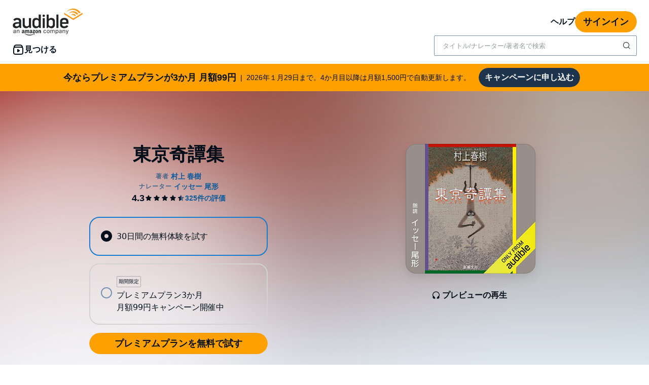

--- FILE ---
content_type: application/x-javascript; charset=utf-8
request_url: https://m.media-amazon.com/images/I/01r5Eg-lBZL._RC%7C11ZgIwnFQ8L.js,51BEomx+cJL.js_.js?AUIClients/AudibleBuyBoxAssets
body_size: 10209
content:
(function(c){var d=window.AmazonUIPageJS||window.P,b=d._namespace||d.attributeErrors,a=b?b("AudibleAYCLBuyBoxAssets",""):d;a.guardFatal?a.guardFatal(c)(a,window):a.execute(function(){c(a,window)})})(function(c,d,b){c.when("AudiblejQuery","setReviewProductRatings","button","ready").execute(function(a,c,d){a(document).on("click",".adbl-buy-box-add-to-library",function(b){b.preventDefault();d.disable(a(this)[0]);a(this).find(".bc-button-text-inner").html(a("#adbl_web_buybox_adding_to_library").data("value"));
var e=a(this).attr("id");b=a("#csrfToken-"+e).val();a.ajax({url:"/a/pd/addToLibrary",data:{asin:e,csrfToken:b},success:function(b){a("#adbl-member-buy-box-"+e).parent().parent().parent().replaceWith(b);c.setReviewProductRatings(".asinForRatingStars",".adbl-prod-rate-review-bar-group",".adbl-prod-rate-review-bar",".adbl-prod-rate-review-bar-overall",".adbl-prod-rate-review-bar-performance",".adbl-prod-rate-review-bar-story")}});"undefined"!==typeof digitalData.product&&digitalData.product?digitalData.product[0].productInfo.productID=
e:digitalData.product=[{productInfo:{productID:e}}];_satellite.track("addToLibrary")})})});
/* ******** */
'use strict';(function(b){var d=window.AmazonUIPageJS||window.P,h=d._namespace||d.attributeErrors,e=h?h("AudibleBrickCitySharedAssets",""):d;e.guardFatal?e.guardFatal(b)(e,window):e.execute(function(){b(e,window)})})(function(b,d,h){function e(a){d.getSelection().selectAllChildren(document.getElementById(a))}function p(){var a=new URL(d.location.href),c=null;document.getElementById("share-location")&&(c=document.getElementById("share-location").value);return a.origin+a.pathname+"?source_code\x3dASSGB149080119000H\x26share_location\x3d"+
c}function k(a,c){c.updateDigitalData(function(c){c.sharedContentDestination=a});c.track("socialSharing")}b.when("AudiblejQuery","modal","ratingStarsInit","accessibleClick","ready").execute(function(a,c,e,d){var g,f,b;d.live(".review-ineligible-trigger",function(){g=a(this).attr("data-star-count");f=a(this).find(".bc-rating-stars");b=a(this).find(".bc-tooltip");digitalData.libraryAsin=this.getAttribute("asin");_satellite.track("audible.review.ineligible")});d.live(".adbl-mob-lib-actionsheet-rate-and-review",
function(){digitalData.libraryAsin=a(this).find('input[name\x3d"asin"]').val();_satellite.track("audible.review.ineligible")});d.live(".review-ineligible-modal.bc-modal-closeable",function(){f&&0<f.length&&(e.setStarCount(g,f[0]),b.addClass("bc-hidden"))})});"use strict";b.when("satelliteUtil","ready").execute(function(a){document.getElementById("adbl-social-icon-facebook")&&document.getElementById("adbl-social-icon-facebook").addEventListener("click",function(){k("Facebook",a)});document.getElementById("adbl-social-icon-twitter")&&
document.getElementById("adbl-social-icon-twitter").addEventListener("click",function(){k("Twitter",a)});document.getElementById("adbl-social-icon-pinterest")&&document.getElementById("adbl-social-icon-pinterest").addEventListener("click",function(){k("Pinterest",a)});if(/Android|webOS|iPhone|iPad|iPod|BlackBerry|IEMobile|Opera Mini/i.test(navigator.userAgent)){if(!document.getElementById("copy-link-modal-trigger"))return;document.getElementById("copy-link-popover-trigger").remove();document.getElementById("copy-link-popover").remove()}else{if(!document.getElementById("copy-link-popover-trigger"))return;
document.getElementById("copy-link-modal-trigger").remove();document.getElementById("copy-link-modal").remove()}var c=document.getElementById("adbl-social-sharing-copy-link-button"),b=c.querySelector(".bc-button-text-inner"),h=b.textContent,g=document.getElementById("copy-link-trigger-inner"),f=document.getElementById("copy-link-popover"),l=document.getElementById("copy-link-modal"),m=document.getElementById("copy-link-popover-trigger");document.getElementById("copy-link-modal-trigger");g.addEventListener("mouseover",
function(){e("copy-link-box")});m&&m.addEventListener("focusin",function(){e("copy-link-box")});g=new MutationObserver(function(a){a.forEach(function(a){if(a.target.classList.contains("show")||a.target.classList.contains("bc-hidden"))b.textContent=h})});f&&g.observe(f,{attributes:!0,attributeFilter:["class"]});l&&g.observe(l,{attributes:!0,attributeFilter:["class"]});var n=p();f=document.getElementById("copy-link-box");f.textContent=n;c.addEventListener("click",function(){e("copy-link-box");var a=
c.querySelector(".bc-button-text").dataset;try{document.execCommand("copy")?b.textContent=a.copyLinkSuccess:b.textContent=a.copyLinkFailure}catch(q){b.textContent=a.copyLinkFailure}});f.addEventListener("copy",function(){d.getSelection().toString().trim()===n&&k("Copy Link",a)})})});
/* ******** */
'use strict';(function(f){var k=window.AmazonUIPageJS||window.P,t=k._namespace||k.attributeErrors,a=t?t("AudibleBuyBoxAssets",""):k;a.guardFatal?a.guardFatal(f)(a,window):a.execute(function(){f(a,window)})})(function(f,k,t){"use strict";f.when("AudiblejQuery","ajaxInitiator","refMarkers","satelliteUtil","ready").execute(function(a,b,c,d){function h(a){var b=a.closest(".adblBuyBoxArea").find(".adblBuyBoxAjaxError");b.find(".adblBuyBoxCartErrorAlert").addClass("bc-hidden");b.find(".adblBuyBoxAddToWishlistErrorAlert").addClass("bc-hidden");
b.find(".adblBuyBoxRemoveFromWishlistErrorAlert").addClass("bc-hidden");b.addClass("bc-hidden");a=a.find(".adblAddToCartButton");a.addClass("bc-button-disabled");a.find(".adblAddToCartText").addClass("bc-hidden");a.find(".adblAddingText").removeClass("bc-hidden");a.unbind("click")}function g(b,e){e=b.find(".adblGoToCartButton");b.find(".adblAddToCartButton").addClass("bc-hidden");e.removeClass("bc-hidden");if(m)m.incrementCartCount();else if((b=a("header .bc-icon-cart"))&&1===b.length){e=a("span.cart-num");
if(0===e.length){var n=0;e=a("\x3cspan\x3e");e.addClass("cart-num");b.parent().parent().append(e)}else n=parseInt(e.text(),10);e.html(n+1)}}function p(a,b){var n=a.closest(".adblBuyBoxArea").find(".adblBuyBoxAjaxError"),c=".adblBuyBoxCartErrorAlert";b.hasOwnProperty("responseJSON")&&"CART_MAX_ITEM_COUNT_EXCEEDED"===b.responseJSON.errorType&&(c=".adblBuyBoxCartCapacityExceededErrorAlert");n.find(c).removeClass("bc-hidden");n.removeClass("bc-hidden");a=a.find(".adblAddToCartButton");a.click(e);a.find(".adblAddingText").addClass("bc-hidden");
a.find(".adblAddToCartText").removeClass("bc-hidden");a.removeClass("bc-button-disabled")}function q(a,b){}function u(){var a={};a.preAjaxCallOperations=h;a.onAjaxSuccess=g;a.onAjaxFailure=p;a.onAjaxComplete=q;return a}function l(a){var b={},e={};b.url="/cart/add";b.operation="ADD_TO_CART";b.dataType="json";b.targetDiv=a;e.asin=a.find('input[name\x3d"asin"]').val();e.token=a.find('input[name\x3d"token"]').val();e.key=a.find('input[name\x3d"key"]').val();e.tr=a.find('input[name\x3d"tr"]').val();e.ct=
a.find('input[name\x3d"ct"]').val();b.data=e;return b}function e(e){e=a(e.target).closest(".adblAddToCart");var g=l(e),n=u();d.updateDigitalData(function(a){a.product?a.product[0].productInfo.productID=g.data.asin:a.product=[{productInfo:{productID:g.data.asin}}]});d.track("cartAdd");b.initiateAjaxCall(g,n);c.buildAndPost("cartAdd",e[0])}a(".adblAddToCartButton").click(e);a(".adblBuyForButton").click(function(){d.track("cartAdd")});a(".adblBuyForLink").on("click",function(a){a.preventDefault();d.track("cartAdd");
this.closest("form").submit()});var m;f.when("headerCart").execute(function(a){m=a})});f.when("AudiblejQuery","wishlistUtil","ajaxInitiator","refMarkers","satelliteUtil","ready").execute(function(a,b,c,d,h){function g(a){b.hideAllErrorMessages(a);a=a.find(".adblAddToWishlistButton, .adblAddToWishlistLink");b.showInterStateText(a,".adblAddingToWishlistText",".adblAddToWishlistText")}function p(a,c){c=a.find(".adblGoToWishlistButton, .adblGoToWishlistLink, .adblRemoveFromWishlistButton, .adblRemoveFromWishlistLink");
a=a.find(".adblAddToWishlistButton, .adblAddToWishlistLink");b.changeClickableStateOnSuccess(a,c,".adblRemovingFromWishlistText",".adblRemoveFromWishlistText")}function q(a,c){b.displayErrorMessageOnFailure(a,".adblBuyBoxAddToWishlistErrorAlert");a=a.find(".adblAddToWishlistButton, .adblAddToWishlistLink");a.click(l);b.changeClickableStateOnFailure(a,".adblAddingToWishlistText",".adblAddToWishlistText")}function u(a,b){}function l(e){var m=a(e.target).closest(".wishlist"),n=b.buildWishlistCaller(m,
"/wish-list/add","ADD_TO_WISHLIST");m=b.buildWishlistCallback(g,p,q,u);var x=a(e.target).closest("button").attr("contentType");h.updateDigitalData(function(a){a.clickedAsinContentType=x;a.product?a.product[0].productInfo.productID=n.data.asin:a.product=[{productInfo:{productID:n.data.asin}}]});h.track("wishlistAddClick");c.initiateAjaxCall(n,m);d.buildAndPost("wishlistAddClick",e.target)}a(".adblAddToWishlistButton, .adblAddToWishlistLink").click(l)});f.when("AudiblejQuery","wishlistUtil","ajaxInitiator",
"refMarkers","satelliteUtil","ready").execute(function(a,b,c,d,h){function g(a){b.hideAllErrorMessages(a);a=a.find(".adblRemoveFromWishlistButton, .adblRemoveFromWishlistLink");b.showInterStateText(a,".adblRemovingFromWishlistText",".adblRemoveFromWishlistText")}function p(a,c){document.querySelector(".music-component-wishlist-button .mosaic-buybox-button")&&(c=a.find(".adblGoToWishlistButton, .adblGoToWishlistLink, .adblRemoveFromWishlistButton, .adblRemoveFromWishlistLink"),a=a.find(".adblAddToWishlistButton, .adblAddToWishlistLink"),
b.changeClickableStateOnSuccess(c,a,".adblAddingToWishlistText",".adblAddToWishlistText"))}function q(a,c){b.displayErrorMessageOnFailure(a,".adblBuyBoxRemoveFromWishlistErrorAlert");a=a.find(".adblRemoveFromWishlistButton, .adblRemoveFromWishlistLink");a.click(l);b.changeClickableStateOnFailure(a,".adblRemovingFromWishlistText",".adblRemoveFromWishlistText")}function u(a,b){f.now("WishlistAssets").execute(function(a){null!==a&&a!==t&&a.handleRemoveFromWishlist()})}function l(e){var m=a(e.target).closest(".wishlist"),
n=b.buildWishlistCaller(m,"/wish-list/remove","REMOVE_FROM_WISHLIST"),x=b.buildWishlistCallback(g,p,q,u),l=m.find("[data-asin]");h.updateDigitalData(function(a){a.clickedAsin=l.data("asin");a.clickedAsinContentType=l.data("content-type")});h.track("wishlistRemoveClick");c.initiateAjaxCall(n,x);d.buildAndPost("wishlistRemoveClick",e.target)}a(".adblRemoveFromWishlistButton, .adblRemoveFromWishlistLink").click(l)});f.when("AudiblejQuery","ready").register("wishlistUtil",function(a){return{buildWishlistCaller:function(a,
c,d){var b={},g={};b.url=c;b.operation=d;b.dataType="json";b.targetDiv=a;g.asin=a.find('input[name\x3d"asin"]').val();g.token=a.find('input[name\x3d"token"]').val();g.key=a.find('input[name\x3d"key"]').val();b.data=g;return b},buildWishlistCallback:function(a,c,d,h){var b={};b.preAjaxCallOperations=a;b.onAjaxSuccess=c;b.onAjaxFailure=d;b.onAjaxComplete=h;return b},hideAllErrorMessages:function(a){var b=document.querySelector(".music-component-wishlist-button .mosaic-buybox-button")?"mosaic-hidden":
"bc-hidden";a=a.closest(".adblBuyBoxArea").find(".adblBuyBoxAjaxError");a.find(".adblBuyBoxCartErrorAlert").addClass(b);a.find(".adblBuyBoxAddToWishlistErrorAlert").addClass(b);a.find(".adblBuyBoxRemoveFromWishlistErrorAlert").addClass(b);a.addClass(b)},showInterStateText:function(a,c,d){var b=!!document.querySelector(".music-component-wishlist-button .mosaic-buybox-button"),g=b?"mosaic-hidden":"bc-hidden";a.addClass(b?"mosaic-button-disabled":"bc-button-disabled");a.find(d).addClass(g);a.find(c).removeClass(g)},
changeClickableStateOnSuccess:function(a,c,d,h){var b=!!document.querySelector(".music-component-wishlist-button .mosaic-buybox-button"),p=b?"mosaic-hidden":"bc-hidden";b=b?"mosaic-button-disabled":"bc-button-disabled";a.addClass(p);c.find(d).addClass(p);c.find(h).removeClass(p);c.removeClass(b);c.removeClass(p)},displayErrorMessageOnFailure:function(a,c){var b=document.querySelector(".music-component-wishlist-button .mosaic-buybox-button")?"mosaic-hidden":"bc-hidden";a=a.closest(".adblBuyBoxArea").find(".adblBuyBoxAjaxError");
a.find(c).removeClass(b);a.removeClass(b)},changeClickableStateOnFailure:function(a,c,d){var b=!!document.querySelector(".music-component-wishlist-button .mosaic-buybox-button"),g=b?"mosaic-hidden":"bc-hidden";b=b?"mosaic-button-disabled":"bc-button-disabled";a.find(c).addClass(g);a.find(d).removeClass(g);a.removeClass(b)}}});f.when("AudiblejQuery","refMarkers","focus","Spinner","button","modal","parentalControls","satelliteUtil","minervaBridgeUtil","ready").execute(function(a,b,c,d,h,g,p,q,u){function l(a){switch(a){case "desktop":a=
"dt";break;case "mobile":a="mb";break;case "tablet":a="tb";break;default:a="tb"}return a}function e(a){return c.change({focusElement:a.focusElement.find("button:eq(0)").get(0)||a.focusElement.get(0),focusContainer:a.focusContainer})}function m(b){var c=a(b.evt.target).closest(".adblBuyBoxArea"),z=c.find(".adblCalltoActionContainer").first();c=c.find(b.id);var d=document.getElementById("discovery_buyBox_moreOptions_tray");c.addClass("buyBoxCurrentAction").slideDown(e({focusElement:c,focusContainer:d}));
z.slideUp();q.track(b.tracker)}function n(b){var c=a(b.evt.target).closest(".adblBuyBoxArea"),z=c.find(".adblCalltoActionContainer");b=c.find(b.id);c=document.getElementById("discovery_buyBox_moreOptions_tray");z.slideDown(e({focusElement:z,focusContainer:c}));b.removeClass("buyBoxCurrentAction").slideUp()}function x(a){q.updateDigitalData(function(b){b.product?b.product[0].productInfo.buyNowType=a:b.product=[{productInfo:{buyNowType:a}}]})}function y(z,e,d,n,m){if(z.find("button").is(":disabled"))return!1;
var r=z.get(0),v=(m=r.classList.contains("mosaic-buybox-button"))?r:r.querySelector(".bc-button-text-inner"),u=v.textContent,f=m?r.dataset:r.querySelector(".bc-button-text").dataset;m=f.loading;var y=void 0;m?(h.disable(r),v.textContent=m):y=F(n,z);x(e);b.post(d+l(a(".deviceType").val()));q.track(e);var k=r.closest("form"),w=function(){h.enable(r);v.textContent=u;y&&y.stop()},E=function(){return p.canPurchaseProceed(function(a){a?k.submit():w()})};m&&f.showConfirmModal?function(){var b=document.getElementById("confirm-modal"),
e=function(){g.open(b);c.change({focusElement:b.querySelector(c.FOCUSABLE_SELECTOR),isFocusOnLayer:!0})};f.modalInit?e():a.ajax({url:"/order-lookup/asin",method:"POST",contentType:"application/json",data:JSON.stringify({asins:[k.elements.asin.value],token:k.elements.token.value,key:k.elements.key.value}),dataType:"json",success:function(a){a.url?(f.modalInit="true",document.getElementById("adbl-review-previous-order-button").querySelector(".bc-button-text").setAttribute("href",a.url),document.getElementById("adbl-place-new-order-button").addEventListener("click",
E),b.querySelector(".modal-close").addEventListener("click",w),b.addEventListener("click",function(a){a.target.classList.contains("bc-modal-closeable")&&w()}),e()):E()}}).fail(E)}():E();return!1}function F(a,b){var c=d.DISPLAY_TYPE_TRANSPARENT;a=new d(b.closest(a).get(0),c);a.start();return a}var C=void 0;f.when("tray").execute(function(a){return C=a});var A=!1;a("#discovery_buyBox_moreOptions").click(function(){A=!0});a("#discovery_buyBox_moreOptions_tray").find(".bc-trigger").click(function(){A=
!1});a("#discovery_buyBox_moreOptions_modal").find(".bc-trigger").click(function(){A=!1});var D=(new k.URLSearchParams(k.location.search)).get("showConfirmPurchase");a(".adblConfirmCreditPurchase").css("display","none").removeClass("bc-hidden");a(".adblConfirmCashPurchase").css("display","none").removeClass("bc-hidden");a(".adblConfirmEnterprisePurchase").css("display","none").removeClass("bc-hidden");a(".adblDiscoveryConfirmCreditPurchase").css("display","none").removeClass("bc-hidden");a(".adblConfirmAccessWithToken.bc-hidden").css("display",
"none").removeClass("bc-hidden");a(".adblDiscoveryConfirmCashPurchase").css("display","none").removeClass("bc-hidden");a(".adblBuyNowWithCredit").click(function(c){c={evt:c,id:".adblConfirmCreditPurchase",tracker:"buyNowCreditCartAddClick"};b.post("1clk_bb_shw_bn_1crdt_"+l(a(".deviceType").val()));m(c)});a(".adblConfirmCreditCancelButton").click(function(c){n({evt:c,id:".adblConfirmCreditPurchase"});b.post("1clk_bb_cncl_crdt_cnfrm_"+l(a(".deviceType").val()))});a(".adblBuyNowCashButton").click(function(c){c=
{evt:c,id:".adblConfirmCashPurchase",tracker:"buyNowCashCartAddClick"};b.post("1clk_bb_shw_bn_cash_"+l(a(".deviceType").val()));a("channelLiteProduct").length&&b.post("1clk_bb_shw_audshw_add2lib4cash_"+l(a(".deviceType").val()));var e=a(c.evt.target).closest(".adblBuyBoxArea"),d=e.find(".adblCalltoActionContainer").first();0===e.parent().find(".adblBuyBoxArea \x3e .adblConfirmCashPurchase").length&&d.after(e.find(c.id));m(c)});"true"===D&&(a(".adblBuyNowCashButton").trigger("click"),document.getElementById("adbl-buy-box-area").scrollIntoView());
a(".adblConfirmCashCancelButton").click(function(c){"true"===D&&u.closeWebView();n({evt:c,id:".adblConfirmCashPurchase"});b.post("1clk_bb_cncl_csh_cnfrm_"+l(a(".deviceType").val()));a("channelLiteProduct").length&&b.post("1clk_bb_cncl_audshw_cnfrm_"+l(a(".deviceType").val()))});a(".enterprisePurchaseButton").click(function(c){c={evt:c,id:".adblConfirmEnterprisePurchase",tracker:"enterpriseAddToLibraryClick"};b.post("1clk_bb_shw_ntprs_purchs_"+l(a(".deviceType").val()));m(c)});a(".adblConfirmEnterpriseCancelButton").click(function(c){n({evt:c,
id:".adblConfirmEnterprisePurchase"});b.post("1clk_bb_cncl_ntprs_cnfrm_"+l(a(".deviceType").val()))});a(".adblDiscoveryBuyNowWithCreditButton").click(function(c){c={evt:c,id:".adblDiscoveryConfirmCreditPurchase",tracker:"buyNowCreditCartAddClick"};var e="";a(c.evt.target).attr("data-credit")!==t?e=a(c.evt.target).attr("data-credit"):a(c.evt.target).parent().attr("credit")!==t&&(e=a(c.evt.target).parent().attr("credit"));q.updateDigitalData(function(a){a.creditPrice=e});b.post("1clk_bb_shw_bn_1crdt_"+
l(a(".deviceType").val()));var d=a(c.evt.target).closest(".adblBuyBoxArea"),g=d.find(".adblCalltoActionContainer").first();0===d.parent().find(".adblBuyBoxArea \x3e .adblDiscoveryConfirmCreditPurchase").length&&g.after(d.find(c.id));m(c)});a(".adblDiscoveryConfirmCreditCancelButton").click(function(c){n({evt:c,id:".adblDiscoveryConfirmCreditPurchase"});b.post("1clk_bb_cncl_crdt_cnfrm_"+l(a(".deviceType").val()))});a(".adblConfirmAccessTokenCancelButton").click(function(c){n({evt:c,id:".adblConfirmAccessWithToken"});
b.post("1clk_bb_cncl_acss_tkn_cnfrm_"+l(a(".deviceType").val()))});a(".adblAccessNowWithTokenButton").click(function(c){c={evt:c,id:".adblConfirmAccessWithToken",tracker:"accessWithTokenClick"};b.post("1clk_bb_shw_bn_acss_tkn_"+l(a(".deviceType").val()));var e=a(c.evt.target).closest(".adblBuyBoxArea"),d=e.find(".adblCalltoActionContainer").first();0===e.parent().find(".adblBuyBoxArea \x3e .adblConfirmAccessWithToken").length&&d.after(e.find(c.id));m(c)});a(".adblConfirmCreditPurchaseButton").click(function(b){return y(a(this),
"buyNowCreditPurchase","1clk_bb_cnfrm_crdt_purchs_","#adbl-confirm-credit-purchase",b)});a(".adblBuyNowLogInButton").click(function(c){c="#adbl-confirm-cash-purchase"+l(a(".deviceType").val());x("buyNowCashCartAddClick");b.post(c);q.track("buyNowCashCartAddClick")});a(".adblConfirmCashPurchaseButton").click(function(c){c=y(a(this),"buyNowCashPurchase","1clk_bb_cnfrm_csh_purchs_","#adbl-confirm-cash-purchase",c);a("channelLiteProduct").length&&b.post("1clk_bb_cnfm_audshw_purchs_"+l(a(".deviceType").val()));
return c});a(".adblDiscoveryConfirmCreditPurchaseButton").click(function(b){return y(a(this),"buyNowCreditPurchase","1clk_bb_cnfrm_crdt_purchs_","#adbl-confirm-credit-purchase",b)});a(".adblConfirmAccessWithTokenButton").click(function(b){return y(a(this),"getAccessWithToken","1clk_bb_cnfrm_acss_w_tkn_","#adbl-confirm-access-token",b)});var r=document.getElementById("discovery_buyBox_moreOptions_modal");r&&a("#paymentsWidgetDialog").find(".bc-trigger").find(".bc-icon-close").click(function(a){A&&
(a.preventDefault(),a.stopPropagation(),g.toggle(r))});var v=document.getElementById("discovery_buyBox_moreOptions_tray");v&&a("#paymentsWidgetDialog").find(".payments-widget-close-dialog").click(function(a){A&&(a.preventDefault(),a.stopPropagation(),C.toggle(v))});a(".adblConfirmCashPurchaseButtonVoltron").click(function(b){a(this).closest("form").submit()});a(".adblConfirmCreditPurchaseButtonVoltron").click(function(b){a(this).closest("form").submit()});var w=document.getElementById("coupon-discount-badge")||
document.getElementById("coupon-discount-badge-mobile"),B=document.getElementById("adbl-confirm-cash-purchase");w&&B&&(w=w.cloneNode(!0),w.id+="-confirm-box",B.prepend(w))});f.when("AudiblejQuery","countdownTimer","ready").register("specialPromoBuyBoxCallBacks",function(a,b){a("#showSpecialPromoTray").length||b.start();return{addToSpecialPromoTrayCallBack:function(b){var c=b.next(".spActionData").data("asin");b.addClass("bc-pub-hidden");a(".sp-in-selection-"+c).removeClass("bc-pub-hidden");a(".sp-add-to-selection-"+
c).addClass("bc-pub-hidden")},removeFromSpecialPromoTrayCallBack:function(b){b=b.next(".spActionData").data("asin");a('.addToSpecialPromoTrayBtn button[data-asin\x3d"'+b+'"]').parent(".addToSpecialPromoTrayBtn").removeClass("bc-pub-hidden");a(".sp-in-selection-"+b).addClass("bc-pub-hidden");a(".sp-add-to-selection-"+b).removeClass("bc-pub-hidden")}}});"use strict";f.when("AudiblejQuery","cloudPlayerLauncher","ready").execute(function(a,b){a(document).on("click",".adblBuyBoxListenNow",function(c){c.preventDefault();
c=a(this).children(".bc-button-text").attr("asin");null!==c&&c!==t&&b.openCloudPlayer(c,"a_ownedbuybox_cloudplayer")})});f.when("AudiblejQuery","geoRights","paymentsWidget","apxWidgetDialog","issuerIconUtility","focus","satelliteUtil","ready").execute(function(a,b,c,d,h,g,p){function q(c){if("undefined"===typeof c||null===c)a("#adbl-payment-instrument-details").addClass("bc-hidden"),a("#adbl-payment-invalid-instr-error").addClass("bc-hidden"),a("#adbl-payment-geoblocked-instr-error").addClass("bc-hidden"),
a("#adbl-payment-noInstr-error").removeClass("bc-hidden"),a(".adblConfirmCashPurchaseButton").hasClass("bc-button-disabled")||(a(".adblConfirmCashPurchase").find('input[name\x3d"paymentId"]').val(""),a(".adblAndroidConfirmCashPurchase").find('input[name\x3d"paymentId"]').val(""),e());else{var d=a("#adbl-confirm-cash-purchase-form");d.find('input[name\x3d"paymentId"]').val();var g=c.paymentId;c.isValid?b.validateGeoRights(d,c.billingAddressId).then(function(b){if(b){b=c.paymentId;for(var e=a(".adblPaymentInstrumentDetails").find(".buy-box-issuer-icon"),
d=0;d<e.length;d++)h.updateImage(e.get(d),c);a(".adblPaymentInstrumentDesc").find(".adblCCTail").html(c.tail);a(".adblConfirmCashPurchase").find('input[name\x3d"paymentId"]').val(b);a(".adblAndroidConfirmCashPurchase").find('input[name\x3d"paymentId"]').val(b);a("#adbl-payment-instrument-details").removeClass("bc-hidden");a("#adbl-payment-invalid-instr-error").addClass("bc-hidden");a("#adbl-payment-noInstr-error").addClass("bc-hidden");a("#adbl-payment-geoblocked-instr-error").addClass("bc-hidden");
(a(".adblConfirmCashPurchaseButton").hasClass("bc-button-disabled")||a(".adblConfirmCashPurchaseButton").prop("disabled"))&&l()}else f(c)},function(){f(c)}):(a("#adbl-payment-instrument-details").addClass("bc-hidden"),a("#adbl-payment-noInstr-error").addClass("bc-hidden"),a("#adbl-payment-geoblocked-instr-error").addClass("bc-hidden"),a("#adbl-payment-invalid-instr-error").removeClass("bc-hidden"),a(".adblConfirmCashPurchaseButton").hasClass("bc-button-disabled")||e(),a(".adblConfirmCashPurchase").find('input[name\x3d"paymentId"]').val(g))}}
function f(b){b=b.paymentId;a("#adbl-payment-instrument-details").addClass("bc-hidden");a("#adbl-payment-noInstr-error").addClass("bc-hidden");a("#adbl-payment-invalid-instr-error").addClass("bc-hidden");a("#adbl-payment-geoblocked-instr-error").removeClass("bc-hidden");a(".adblConfirmCashPurchaseButton").hasClass("bc-button-disabled")||(a(".adblConfirmCashPurchase").find('input[name\x3d"paymentId"]').val(b),a(".adblAndroidConfirmCashPurchase").find('input[name\x3d"paymentId"]').val(b),e())}function l(){a(".adblConfirmCashPurchaseButton").removeClass("bc-button-disabled");
a(".adblConfirmCashPurchaseButton").find("button").prop("disabled",!1);a(".adblConfirmCashPurchaseButton").removeAttr("disabled")}function e(){a(".adblConfirmCashPurchaseButton").addClass("bc-button-disabled");a(".adblConfirmCashPurchaseButton").find("button").prop("disabled",!0)}function m(a,b){!a.data("shift-focus")&&b&&(a=b.querySelector(g.FOCUSABLE_SELECTOR))&&g.change({focusElement:a,isFocusOnLayer:!0})()}a(".changePaymentInstr").click(function(b){b.preventDefault();p.track("switchPaymentMethod");
d.doesDialogExist()?d.toggle():(b=a(this),c.openPaymentsWidgetView(c.PAYMENTS_LIST_VIEW_NAME),m(b,document.getElementById("paymentsWidgetDialog")))});a(".addnewAddress").click(function(b){b.preventDefault();b=a(this);c.openPaymentsWidgetView(c.ADD_ADDRESS_VIEW_NAME);m(b,document.getElementById("paymentsWidgetDialog"))});c.on("addAddress",function(c,e){if("undefined"!==typeof e&&null!==e&&!1!==e.success){var d=e.addressId;if("undefined"===typeof d||null===d)return null;var g=a(".buyBoxCurrentAction #adbl-address-error");
b.validateGeoRights(g,d).then(function(b){if(b){g.addClass("bc-hidden");(a(".adblConfirmCashPurchaseButton").hasClass("bc-button-disabled")||a(".adblConfirmCashPurchaseButton").prop("disabled"))&&l();if(a(".adblDiscoveryConfirmCreditPurchaseButton").hasClass("bc-button-disabled")||a(".adblDiscoveryConfirmCreditPurchaseButton").prop("disabled"))a(".adblDiscoveryConfirmCreditPurchaseButton").removeClass("bc-button-disabled"),a(".adblDiscoveryConfirmCreditPurchaseButton").find("button").prop("disabled",
!1),a(".adblDiscoveryConfirmCreditPurchaseButton").removeAttr("disabled");if(a(".adblConfirmAccessWithTokenButton").hasClass("bc-button-disabled")||a(".adblConfirmAccessWithTokenButton").prop("disabled"))a(".adblConfirmAccessWithTokenButton").removeClass("bc-button-disabled"),a(".adblConfirmAccessWithTokenButton").find("button").prop("disabled",!1),a(".adblConfirmAccessWithTokenButton").removeAttr("disabled");a("#adbl-confirm-credit-purchase-form").find('input[name\x3d"addressId"]').val(d);a(".adblConfirmCashPurchase").find('input[name\x3d"addressId"]').val(d);
a("#adbl-confirm-access-token-form").find('input[name\x3d"addressId"]').val(d)}else k.location.reload()},function(){k.location.reload()})}});c.on("confirmSelectedPayment",function(a,b){"undefined"!==typeof b&&null!==b&&q(b.paymentInstrument)});c.on("addPayment",function(a,b){"undefined"!==typeof b&&null!==b&&b.success&&c.isPaymentsWidgetDialogOpen()&&q(b.paymentInstrument)})});f.when("AudiblejQuery","ajaxInitiator","ready").register("geoRights",function(a,b){function c(b){return new Promise(function(c,
d){a.ajax({url:b.url,type:"POST",async:!0,dataType:b.dataType,data:b.data}).done(function(a){c(a.success)}).fail(function(a){d(!1)})})}return{validateGeoRights:function(a,b){var d={},h={};d.url="/a/buy-box/validate";d.operation="VALIDATE_GEO_RIGHTS";d.dataType="json";d.targetDiv=a;a=a.parent().find("form");h.asin=a.find('input[name\x3d"asin"]').val();h.asin&&0!==h.asin.length||(h.asin=a.find('input[name\x3d"giftAsin"]').val());h.token=a.find('input[name\x3d"token"]').val();h.key=a.find('input[name\x3d"key"]').val();
h.billingAddressId=b;d.data=h;return c(d)}}});"use strict";f.when("AudiblejQuery","setReviewProductRatings","ready").execute(function(a,b){b.setReviewProductRatings(".asin-for-rating-stars",".ratings-csrf-token",".adbl-prod-rate-review-bar-group",".adbl-prod-rate-review-bar",".adbl-prod-rate-review-bar-overall",".adbl-prod-rate-review-bar-performance",".adbl-prod-rate-review-bar-story")});f.when("AudiblejQuery","countdownTimer").execute(function(a,b){function c(a){a.closest(".adblBuyBoxContainer").find(".adblBuyNowCashButton, .adblBuyNowWithCredit").off("click").on("click",
function(){var a=d();a.cic="se";a.ref="a_bb_cic_se";var b=k.location.href.replace(k.location.search,""),c="?",h;for(h in a)a.hasOwnProperty(h)&&(c+=encodeURIComponent(h)+"\x3d"+encodeURIComponent(a[h])+"\x26");k.location.href=b+c})}function d(){var a={};k.location.search.slice(1).split("\x26").map(function(a){return a.split("\x3d")}).reduce(function(a,b){var c=b[0];b=b[1];c&&0!==c.length&&(a[decodeURIComponent(c)]=decodeURIComponent(b));return a},a);return a}b.start();b.on("audibleCountdownTimerEnded",
function(b,d){b=a("#"+d);b.hide();d=b.closest(".adblSaleTimerContainer");d.find(".adblSaleHasEnded").show();d.find(".adblSaleEndsIn").hide();c(b)})});"use strict";f.when("AudiblejQuery","cloudPlayerLauncher","minervaBridgeUtil","refMarkerCommonUtil","satelliteUtil","ready").execute(function(a,b,c,d,h){function g(a){if(0<a.length&&null===c){var d=a.attr("asin"),g=a.attr("contentDeliveryType"),e=a.attr("audibleAsin"),m="true"===a.attr("shouldUseAmazonCloudPlayer");a="true"===a.attr("isMobileCloudPlayer");
null!==d&&d!==t&&(m&&null!==e&&e!==t?b.openCloudPlayer(e,"adbl_pdp_cloudplayer_dt",{isAmazonLaunch:m,amazonAsin:d,useRelativeUrl:!0,isMobile:a}):b.openCloudPlayer(d,"a_minerva_cloudplayer_[ASIN]".replace("[ASIN]",d),{contentDeliveryType:g,isMobile:a}))}}function f(a,b){var c=b.getAttribute("asin"),e=b.getAttribute("contentType"),d=b.getAttribute("asinListIndex");h.updateDigitalData(function(a){a.clickedAsin=c;a.clickedAsinContentType=e;d&&(a.clickedAsinListIndex=parseInt(d,10)+1)});h.track(a)}a(document).on("click",
".adblBuyBoxMinervaPlayNow",function(b){b.preventDefault();d.sendRefMarker("_1clk_bb_pl_",a(".deviceType").val());this.classList.contains("mosaic-buybox-button")?(f("oneClickPlay",this),g(a(this))):(f("oneClickPlay",this.querySelector('button[name\x3d"playButton"]')),g(a(this).children(".bc-button-text")))});a(document).on("click",".adblBuyBoxMinervaResume",function(b){b.preventDefault();d.sendRefMarker("_1clk_bb_rs_",a(".deviceType").val());this.classList.contains("mosaic-buybox-button")?(f("oneClickPlay",
this),g(a(this))):(f("oneClickPlay",this.querySelector('button[name\x3d"resumeButton"]')),g(a(this).children(".bc-button-text")))});a(document).on("click",".adblBuyBoxMinervaPlayNowConsumable",function(b){b.preventDefault();g(a(this))});a(document).on("click",".adblBuyBoxMinervaPause",function(b){b.preventDefault();d.sendRefMarker("_1clk_bb_ps_",a(".deviceType").val());this.classList.contains("mosaic-buybox-button")?f("oneClickPause",this):f("oneClickPause",this.querySelector('button[name\x3d"pauseButton"]'))})});
"use strict";f.when("AudiblejQuery","minervaBridgeUtil","modal","ready").execute(function(a,b,c){function d(a,d,g){if(b.on1ClickPlayButtonAction){if(g=d.getAttribute("asin"),d=d.getAttribute("contentDeliveryType"),g)b.on1ClickPlayButtonAction(a,g,d,!1,null)}else c.toggle(g)}function h(){return function(b,c,d){for(var e=document.getElementsByClassName("adblBuyBoxMinervaPlayNow"),h=0;h<e.length;h++){var m=e[h].parentElement,n=e[h],p=m.querySelector(".adblBuyBoxMinervaPause");m=m.querySelector('button[name\x3d"playButton"]');
var q=m.getAttribute("asin");m.getAttribute("contentDeliveryType")!==l.PODCAST_PARENT&&(q!==t&&q===b&&c===u.PLAYING?f(n,p):g(n,p))}if(d){try{var r=JSON.parse(d)}catch(z){r=null}if(r&&r.parentAsin){var v=a(".adblBuyBoxMinervaAllCaughtUpSection[data-asin\x3d"+r.parentAsin+"]").first();if(v&&0!==v.length){b=v.siblings(".adblBuyBoxMinervaPlayNowSection");d=v.data("asin");e=v.data("token");var w=b.find(".adblBuyBoxMinervaPlayNow");p=b.find(".adblBuyBoxMinervaPause");var B=b.find(".adblBuyBoxMinervaResume");
c===u.PLAYING?(w.addClass("bc-hidden"),p.removeClass("bc-hidden"),v.addClass("bc-hidden"),B.addClass("bc-hidden")):k(d,e).then(function(a){a&&a.state!==t&&"PLAY"!==a.state?"RESUME"===a.state?(w.addClass("bc-hidden"),v.addClass("bc-hidden"),B.removeClass("bc-hidden")):(w.addClass("bc-hidden"),v.removeClass("bc-hidden"),B.addClass("bc-hidden")):(w.removeClass("bc-hidden"),v.addClass("bc-hidden"),B.addClass("bc-hidden"));p.addClass("bc-hidden")})}}}}}function g(a,b){a.classList.contains("bc-hidden")&&
a.classList.remove("bc-hidden");b.classList.contains("bc-hidden")||b.classList.add("bc-hidden")}function f(a,b){a.classList.contains("bc-hidden")||a.classList.add("bc-hidden");b.classList.contains("bc-hidden")&&b.classList.remove("bc-hidden")}function k(a,b){return fetch("/listening-progress-state?asin\x3d"+a+"\x26token\x3d"+b).then(function(a){return a.json()})}if(b){var u={PLAYING:"PLAYING",PAUSED:"PAUSED"},l={PODCAST_PARENT:"PodcastParent"};b.on1ClickPlayButtonAction&&(b.onNativePlayerChangeState=
h(),b.on1ClickPlayButtonAction("REGISTER",null,null,!1,null));a(document).on("click",".adblBuyBoxMinervaPlayNow",function(b){b.preventDefault();b=this.querySelector('button[name\x3d"playButton"]');var c=a(this).parent().find(".adblBuyBoxMinervaPlayNowNoJSBridgeModal")[0];d("PLAY",b,c)});a(document).on("click",".adblBuyBoxMinervaResume",function(b){b.preventDefault();b=this.querySelector('button[name\x3d"resumeButton"]');var c=a(this).parent().find(".adblBuyBoxMinervaPlayNowNoJSBridgeModal")[0];d("PLAY",
b,c)});a(document).on("click",".adblBuyBoxMinervaPause",function(b){b.preventDefault();b=this.querySelector('button[name\x3d"pauseButton"]');var c=a(this).parent().find(".adblBuyBoxMinervaPlayNowNoJSBridgeModal")[0];d("PAUSE",b,c)});a(document).on("click",".adblBuyBoxMinervaPlayNowConsumable",function(b){b.preventDefault();b=a(this)[0];var c=a(this).parent().find(".adblBuyBoxMinervaPlayNowNoJSBridgeModal")[0];d("PLAY",b,c)})}});f.when("AudiblejQuery","modal","refMarkerCommonUtil","satelliteUtil",
"ready").execute(function(a,b,c,d){a(document).on("click",".adbl-buybox-review-ineligibility-alert",function(b){b.preventDefault();var g=a(this)[0].querySelector('button[name\x3d"adblBuyBoxReviewAlertButton"]').getAttribute("asin");c.sendRefMarker("_1clk_bb_inlegrnr_",a(".deviceType").val());d.updateDigitalData(function(a){a.clickedAsin=g});d.track("adblBuyBoxReviewIneligibleAlert")})});f.when("AudiblejQuery","refMarkers","ready").execute(function(a,b){f.register("refMarkerCommonUtil",function(){var a=
{getAbbreviatedDeviceType:function(a){switch(a){case "desktop":a="dt";break;case "mobile":a="mb";break;case "tablet":a="tb";break;default:a="dt"}return a},sendRefMarker:function(c,h){"undefined"!==typeof digitalData&&digitalData&&digitalData.page&&digitalData.page.category&&digitalData.page.category.pageType?b.post(b.abbreviate(digitalData.page.category.pageType,3)+c+a.getAbbreviatedDeviceType(h)):b.post("unk"+c+a.getAbbreviatedDeviceType(h))}};return a})});"use strict";f.when("AudiblejQuery","ready").register("minervaBridgeUtil",
function(a){a=["MobileJavaScriptBridge","AndroidJavaScriptBridge","StoreHandler"];a:{for(var b=0;b<a.length;++b){var c=a[b];if("undefined"!==typeof k[c]&&k[c]){a=k[c];break a}}a=null}return a});"use strict";f.when("AudiblejQuery","minervaBridgeUtil","refMarkerCommonUtil","Spinner","button","satelliteUtil","ready").execute(function(a,b,c,d,h,g){function f(a){a.hasClass("bc-hidden")&&a.removeClass("bc-hidden")}function q(a){a=new d(a.get(0),d.DISPLAY_TYPE_DEFAULT);a.start();return a}function u(a){a&&
a instanceof d&&(a.stop(),a.remove())}function l(a,b){b=b.closest(".adblBuyBoxArea").find(".adblBuyBoxAjaxError");f(b.find(a));f(b)}function e(a,b){b=b.closest(".adblBuyBoxArea").find(".adblBuyBoxAjaxError");a=b.find(a);a.hasClass("bc-hidden")||a.addClass("bc-hidden");b.hasClass("bc-hidden")||b.addClass("bc-hidden")}function m(b){a(b).each(function(a,b){h.disable(b)})}function n(b){a(b).each(function(a,b){h.enable(b)})}function x(c){var d=a(c.target).closest(c.data.form),f=d.find(c.data.buttonCssClass);
if(h.isButtonDisabled(f.get(0)))return!1;var r=c.data.errorAlertCssClass,k=d.find("input[name\x3d'asin']").val(),p=parseInt(d.find("input[name\x3d'delay']").val(),10)||0,t=(new Date).getTime(),x=a(c.data.buttonCssClass).filter(function(a,b){return!h.isButtonDisabled(b)});m(x);e(r,d);var A=q(d);g.updateDigitalData(function(a){a.product?a.product[0].productInfo.productID=k:a.product=[{productInfo:{productID:k}}]});g.track("addToLibrary");y(d,function(){C(p);if(b)b.onAddToLibrary(D.SUCCESS,k,(new Date).getTime()-
t)},function(a){l(r,d);u(A);n(x);if(b)b.onAddToLibrary(D.FAILURE,k,(new Date).getTime()-t)})}function y(b,c,d){var e=b.find("input[name\x3d'expressCheckoutUrl']").val()||"/express-checkout-generic-async";a.ajax({type:"POST",url:e,data:b.serializeArray(),success:function(a){a.expressCheckoutSuccess?c():d()}}).fail(d)}function t(b,c,d,e){var g=b.find("input[name\x3d'asin']").val(),h=b.find("input[name\x3d'token']").val();b=b.find("input[name\x3d'ref']").val();a.ajax({url:A(g,{hmac:h,ref:b}),type:c,
dataType:"json",success:d,error:e})}function C(a){setTimeout(function(){k.location.reload()},a)}function A(b,c){c=a.param(c||{});return["/library/audiobook/"+b,c].join("?")}var D={SUCCESS:"SUCCESS",FAILED:"FAILURE"};a(".ucx-add-to-library-button").click({form:"#ucx-add-to-library-form",buttonCssClass:".ucx-add-to-library-button",errorAlertCssClass:".adblBuyBoxAddToLibraryErrorAlert"},x);a(".ucx-follow-podcast-button").click({form:"#ucx-follow-podcast-form",buttonCssClass:".ucx-follow-podcast-button",
errorAlertCssClass:".adblBuyBoxFollowPodcastErrorAlert"},x);a(".adblUnfollowPodcastButton").click({form:"div[name\x3d'adblFollowPodcast']",buttonCssClass:".adblUnfollowPodcastButton",errorAlertCssClass:".adblBuyBoxUnfollowPodcastErrorAlert"},function(b){var d=a(b.target).closest(b.data.form),h=d.find(b.data.buttonCssClass),f=b.data.errorAlertCssClass,k=parseInt(d.find("input[name\x3d'delay']").val(),10)||0;m(h);e(f,d);var p=q(d);c.sendRefMarker("_1clk_bb_rvfmlib_",a(".deviceType").val());g.updateDigitalData(function(a){a.clickedAsin=
d.find("input[name\x3d'asin']").val()});g.track("removeFromLibrary");t(d,"DELETE",function(){C(k)},function(a){l(f,d);u(p);n(h)})})});f.when("ready").register("parentalControls",function(){return{canPurchaseProceed:function(a){if(k.StoreHandler&&k.StoreHandler.onBuyAudiobookPressed){if(k.proceedCheckout)return a(!1);k.proceedCheckout=function(b){k.proceedCheckout=t;a(b)};k.StoreHandler.onBuyAudiobookPressed()}else return a(!0)}}});"use strict";f.when("AudiblejQuery","minervaBridgeUtil","refMarkerCommonUtil",
"modal","satelliteUtil","ready").execute(function(a,b,c,d,h){function g(b,d){var e=d.getAttribute("asin"),g=d.getAttribute("contentType"),f=d.getAttribute("asinListIndex");c.sendRefMarker("_1clk_bb_svtlib_",a(".deviceType").val());h.updateDigitalData(function(a){a.clickedAsin=e;a.clickedAsinContentType=g;f&&(a.clickedAsinListIndex=parseInt(f,10)+1)});h.track(b)}function f(){return function(a,b){var c=document.querySelector(".adblBuyBoxMinervaSaveToLibrary"),d=document.querySelector(".adblBuyBoxMinervaViewInLibrary"),
e=c.querySelector('button[name\x3d"saveToLibraryButton"]').getAttribute("asin");e!==t&&e===a&&b===u.SAVED_ON_LOCAL_DEVICE?k(c,d):(c.classList.contains("bc-hidden")&&c.classList.remove("bc-hidden"),d.classList.contains("bc-hidden")||d.classList.add("bc-hidden"))}}function k(a,b){a.classList.contains("bc-hidden")||a.classList.add("bc-hidden");b.classList.contains("bc-hidden")&&b.classList.remove("bc-hidden")}if(b){var u={SAVED_ON_LOCAL_DEVICE:"SAVED_ON_LOCAL_DEVICE",NOT_ON_LOCAL_DEVICE:"NOT_ON_LOCAL_DEVICE"};
if(b.getDownloadStatus&&b.downloadAsin){b.notifyDownloadStatus=f();var l=document.querySelector('button[name\x3d"saveToLibraryButton"]');l&&(l=l.getAttribute("asin"))&&b.getDownloadStatus(l)}a(document).on("click",".adblBuyBoxMinervaSaveToLibrary",function(c){c.preventDefault();g("adblBuyBoxDwonlaodContent",a(this)[0].querySelector('button[name\x3d"saveToLibraryButton"]'));if(b.downloadAsin){c=document.querySelector(".adblBuyBoxMinervaViewInLibrary");var e=this.querySelector('button[name\x3d"saveToLibraryButton"]').getAttribute("asin");
e&&(b.downloadAsin(e),k(this,c))}else d.toggle(a(this).parent().find(".adblBuyBoxMinervaSaveToLibraryNoJSBridgeModal")[0])})}});f.when("refMarkers","minervaBridgeUtil","satelliteUtil","ready").execute(function(a,b,c){document.querySelectorAll(".discovery-upsell-button").forEach(function(d){d.addEventListener("click",function(d){var g=d.target.hasAttribute("data-asin")?d.target:d.target.parentElement,f=g.dataset.asin,h="true"===g.dataset.nativeLoginEnabled;g=g.href;c.updateDigitalData(function(a){a.clickedAsin=
f});c.track("membershipSignUp");a.buildAndPost("membershipSignUp",f);!0===h&&b&&b.launchAudiblePageAfterSignIn&&(d.preventDefault(),g.startsWith("http")?b.launchAudiblePageAfterSignIn(g):b.launchAudiblePageAfterSignIn(k.location.origin+g))})})});f.when("AudiblejQuery","minervaBridgeUtil","ready").execute(function(a,b){a(".rate-and-review-button").click(function(c){var d=a(c.target).parent(),f=d.data("native-login-enabled");d=d.data("relative-href");!0===f&&b&&b.launchAudiblePageAfterSignIn&&(c.preventDefault(),
b.launchAudiblePageAfterSignIn(k.location.origin+d))})});f.when("AudiblejQuery","satelliteUtil","ready").execute(function(a,b){a(".adbl_buybox_upsell_learn_more_link").click(function(){b.track("learnMoreAboutMembershipClick")})});f.when("AudiblejQuery","minervaBridgeUtil","ready").execute(function(a,b){a(".discovery-sign-in-to-listen-button").click(function(c){a(c.target);var d=k.location.href;b&&b.launchAudiblePageAfterSignIn&&(c.preventDefault(),b.launchAudiblePageAfterSignIn(d))})});f.when("AudiblejQuery",
"refMarkerCommonUtil","satelliteUtil","ready").execute(function(a,b,c){a(document).on("click",".adblPodcastEpisodesListButton",function(d){var f=a(this).find("[data-asin]");c.updateDigitalData(function(a){a.clickedAsin=f.data("asin");a.clickedAsinContentType=f.data("content-type")});a(".deviceType").val()&&b.sendRefMarker("_bb_view_all_ep_",a(".deviceType").val());c.track("adblBuyBoxViewAllEpisodes")})});f.when("AudiblejQuery","ready").register("satelliteUtil",function(a){return{updateDigitalData:function(a){if("undefined"===
typeof digitalData)console.log("digitalData is undefined, not mutating digitalData.");else try{digitalData&&a(digitalData)}catch(c){console.error(c,c.stack)}},track:function(a){if("undefined"===typeof _satellite)console.log("_satellite is undefined, not sending tracking key.");else try{_satellite&&_satellite.track(a)}catch(c){console.error(c,c.stack)}}}});f.when("AudiblejQuery","satelliteUtil","ready").execute("promoBuyBoxRadioButton",function(a,b){var c=a("#promoRoundedDirectOfferBox"),d=a("#promoRoundedFreeTrialBox"),
f=a("input[type\x3dradio][name\x3dpromoRadioButton]"),g=a("#promoRadioButton-1"),k=a("#promoRadioButton-2");a(".promoRoundedBoxDirectOffer").find(a("input[type\x3dradio][name\x3dpromoRadioButton]")).prop("checked",!0).trigger("change");c.click(function(c){a(c.target).is('input[type\x3d"radio"]')||(a(this).trigger("focus"),g.prop("checked",!0).trigger("change"),b.track("directOfferPromoSelected"))});d.click(function(){a(this).trigger("focus");k.prop("checked",!0).trigger("change")});c.focus(function(){g.prop("checked",
!0).trigger("change")});d.focus(function(){k.prop("checked",!0).trigger("change")});f.change(function(){var b=a("input[name\x3dpromoRadioButton]:checked");a("input[name\x3dpromoRadioButton]").not(":checked");"promoRadioButton-2"===b.attr("value")?(a("#promoRoundedFreeTrialBox").addClass("promoRoundedBoxDirectOffer"),a("#promoRoundedDirectOfferBox").addClass("promoRoundedBoxFreeTrialOffer").removeClass("promoRoundedBoxDirectOffer"),a("#promoUpsellCTA").addClass("bc-hidden"),a("#regularUpsellCTA").removeClass("bc-hidden"),
a("#promoUpsellSubtext").addClass("bc-hidden"),a("#regularUpsellSubtext").removeClass("bc-hidden"),a("#adbl_buybox_promotion_detail_area").addClass("bc-hidden"),a("#adbl_buybox_regular_upsell_detail_area").removeClass("bc-hidden"),a("#promoUpsellButton").addClass("bc-hidden"),a("#regularUpsellButton").removeClass("bc-hidden"),a("#adbl_buybox_upsell_price_area").addClass("bc-hidden"),a("#adbl_buybox_promotion_regular_upsell_price_area").removeClass("bc-hidden"),a("#primaryOfferLegalText").addClass("bc-hidden"),
a("#secondaryOfferLegalText").removeClass("bc-hidden")):(a("#promoRoundedFreeTrialBox").addClass("promoRoundedBoxFreeTrialOffer").removeClass("promoRoundedBoxDirectOffer"),a("#promoRoundedDirectOfferBox").addClass("promoRoundedBoxDirectOffer"),a("#promoUpsellCTA").removeClass("bc-hidden"),a("#regularUpsellCTA").addClass("bc-hidden"),a("#promoUpsellSubtext").removeClass("bc-hidden"),a("#regularUpsellSubtext").addClass("bc-hidden"),a("#adbl_buybox_promotion_detail_area").removeClass("bc-hidden"),a("#adbl_buybox_regular_upsell_detail_area").addClass("bc-hidden"),
a("#promoUpsellButton").removeClass("bc-hidden"),a("#regularUpsellButton").addClass("bc-hidden"),a("#adbl_buybox_upsell_price_area").removeClass("bc-hidden"),a("#adbl_buybox_promotion_regular_upsell_price_area").addClass("bc-hidden"),a("#primaryOfferLegalText").removeClass("bc-hidden"),a("#secondaryOfferLegalText").addClass("bc-hidden"))})});"use strict";f.when("AudiblejQuery","ready").execute(function(a){a(document).on("click","[data-buybox-more-options-trigger]",function(b){b.preventDefault();b=
a(this).attr("data-buybox-more-options-trigger");a("#"+b).attr("open","true")})})});
/* ******** */


--- FILE ---
content_type: application/x-javascript
request_url: https://m.media-amazon.com/images/I/31qxGo3ckrL.js?AUIClients/AudibleReviewsAssets
body_size: 3363
content:
(function(p){var v=window.AmazonUIPageJS||window.P,w=v._namespace||v.attributeErrors,a=w?w("AudibleReviewsAssets",""):v;a.guardFatal?a.guardFatal(p)(a,window):a.execute(function(){p(a,window)})})(function(p,v,w){p.when("AudiblejQuery","accessibleClick","expanders","Spinner","modal","button","image","refMarkers","ready").execute(function(a,O,q,H,l,t,D,E){function n(a){var m=document.querySelector('meta[name\x3d"api-urls"]');return m&&m.getAttribute("data-"+a)?m.getAttribute("data-"+a):{"amazon-reviews":"/pd/amazonreviews/",
"review-vote":"/pd/review/vote",reviews:"/pd/reviews","listener-reviews":"/listener/reviews"}[a]||""}function y(){I.forEach(function(a){t.disable(a)})}function z(){I.forEach(function(a){t.enable(a)})}function g(){F.classList.add("bc-pub-hidden");F.querySelector("adbl-checkbox").removeAttribute("checked")}function A(){F.classList.remove("bc-pub-hidden")}function c(){a(".adbl-reason-topic-dropdown").prop("disabled",!0).addClass("bc-hidden");a(".adbl-reporting-reason").val("");a("#reason-dropdown-default").prop("disabled",
!0).removeClass("bc-hidden");var b=a(".adbl-reviews-report-inappropriate-reasons adbl-toggle-chip").get();b&&b.forEach(function(a){a.removeAttribute("selected")});(b=a(".adbl-reporting-reason, .adbl-reporting-topic").get())&&b.forEach(function(a){a.selectedIndex=0})}function J(b,m,d){var c;null!==m&&(b=b.clone(),b.attr("data-report-reason",m),b.attr("data-stay-anon",d));c=b;K.forEach(function(b){a(b).find(".votingButtonData").remove();a(b).append(c.clone())})}function u(a){a?l.open(document.getElementById("reportInappropriateContentErrorDesktop")):
G.open(document.getElementById("reportInappropriateContentErrorMobile"))}function e(b){a("#reviewVoteFailure"+b).removeClass("bc-pub-hidden")}function L(b){a("#reviewVoteButtons"+b).addClass("bc-pub-hidden");(b=a("#reviewVoteFailure"+b))&&!b.hasClass("bc-pub-hidden")&&b.addClass("bc-pub-hidden")}function P(){a(".reportInappropriateLink").off("click").on("click",function(){var b=a("#modalReportSubmitButton");b.find(".votingButtonData").remove();var m=a(this).find(".votingButtonData").clone();b.append(m);
K&&(c(),g(),y(),a(".adbl-reporting-comments").val(""),J(m.clone(),null,null))})}function w(){a(".reviewVoteOptions").off("click").on("click",function(){var b=a(this).find(".votingButtonData"),m=b.data("review-id"),d=b.data("vote"),c=b.data("csrf-token"),h=b.data("asin"),f=null,k=null,r=null,B="adbl-reviews-report-inappropriate-submit-btn"===a(this).attr("id"),l=!this.classList.contains("bc-button-disabled");if(B&&l){var f=this.classList.contains("reviewVoteOptionsRetry"),r=this.classList.contains("reviewVoteOptionsDesktop"),
e=a(".adbl-reporting-comments").val();f?(f=b.data("report-reason"),k=b.data("stay-anon")):(f=a(".adbl-reporting-reason:not(.bc-hidden)"),f=f.length?f.find("option:selected").val():a(".adbl-reviews-report-inappropriate-reasons adbl-toggle-chip").filter("[aria-checked\x3dtrue]").attr("value"),"csam"===f?(k=!1,F.querySelector("adbl-checkbox").hasAttribute("checked")&&(k=!0)):k=!1,J(b.clone(),f,k));M(m,d,c,h,f,k,r,e)}else"helpful"===d&&M(m,d,c,h,f,k,r,e)})}function M(b,m,d,c,h,f,k,r){a.ajax({url:n("review-vote"),
data:{review:b,vote:m,csrfToken:d,asin:c,reportReason:h,isAnonReport:f,additionalComments:r},dataType:"json"}).done(function(c,d,r){if(c.success)if("inappropriate"===m)if(200===r.status){L(b);a("#reviewReportSuccess"+b).removeClass("bc-pub-hidden");(c=a("#audibleDropdownMenu"+b))&&c.addClass("bc-pub-hidden");c=document.getElementById("reportInappropriateContentSuccessDesktop");d=document.getElementById("reportInappropriateContentSuccessMobile");var h=k?c:d;r=h.querySelector(".adbl-reviews-report-success-msg");
h=h.querySelector(".adbl-reviews-report-success-msg-csam");f?(r.classList.add("bc-pub-hidden"),h.classList.remove("bc-pub-hidden")):(r.classList.remove("bc-pub-hidden"),h.classList.add("bc-pub-hidden"));k?l.open(c):G.open(d)}else 208===r.status&&(c=document.getElementById("reportInappropriateContentAlreadyReportedDesktop"),d=document.getElementById("reportInappropriateContentAlreadyReportedMobile"),k?l.open(c):G.open(d));else L(b),a("#reviewVoteSuccess"+b).removeClass("bc-pub-hidden"),c=document.getElementById("reviewVoteSuccess"+
b),c.tabIndex=0,c.focus();else e(b),"inappropriate"===m&&u(k)}).fail(function(){e(b);"inappropriate"===m&&u(k)})}function C(){a(".showMoreReviewsButton").click(function(){var b=this;if(!b.classList.contains("bc-button-disabled")){"undefined"!==typeof _satellite&&_satellite&&_satellite.track("ShowMoreReviewsClick");t.disable(b);var c=new H(b);c.start();var d=a(".globalReviewsTabs").filter("[aria-selected\x3dtrue]").attr("id");if(b.classList.contains("loadReviewsCountry"))d=a("#reviewsCountry").val();
else{var e=a("#reviewsLoadingLabel").val(),h=b.querySelector(".bc-button-text"),f=h.getAttribute("aria-label");h.setAttribute("aria-label",e)}var e=a("#reviewsAsin"+d).val(),k=a("#reviewSort"+d).val()||a('#reviewSortOptionButton adbl-menu-option[aria-checked\x3d"true"]').attr("id"),r=a("#reviewFilter"+d).val()||a('#reviewFilterOptionButton adbl-menu-option[aria-checked\x3d"true"]').attr("id"),B=a("#nextReviewsPageNumber"+d).val(),g=a("#reviewsPageSize"+d).val(),u=a("#reviewShowPaging"+d).val();a.ajax({url:n("reviews"),
data:{country:d,asin:e,sort:k,filter:r,page:B,pageSize:g,showPaging:u}}).done(function(b){a("#pagingButtons"+d).replaceWith(b);document.querySelectorAll("."+d+"reviews"+B).forEach(function(a){l.init(a)});document.querySelectorAll(".mobile"+d+"reviews"+B).forEach(function(a){l.init(a);q.init(a)});C();x()}).always(function(){c.stop();h.setAttribute("aria-label",f);t.enable(b)})}})}function N(){a(".showMoreListenerReviews").click(function(){var b=this;if(!b.classList.contains("bc-button-disabled")){t.disable(b);
var c=new H(b);c.start();var d=a("#reviewsLoadingLabel").val(),e=b.querySelector(".bc-button-text"),h=e.getAttribute("aria-label");e.setAttribute("aria-label",d);var d=a("#reviewerId").val(),f=a("#nextReviewsPageNumber").val(),k=a("#directedId").val().split(".")[2];a.ajax({url:n("listener-reviews"),data:{customerId:d,page:f,directedIdSuffix:k}}).done(function(b){a("#showMore").replaceWith(b);document.querySelectorAll(".listenerReviews"+f).forEach(function(a){l.init(a)});D.lazyLoad();document.querySelectorAll(".mobileListenerReviews"+
f).forEach(function(a){l.init(a);q.init(a)});N();x()}).always(function(){c.stop();e.setAttribute("aria-label",h);t.enable(b)})}})}function Q(b){var c=a(b.target),d=a("#reviewsCountry").val();b=a("#reviewsAsin"+d).val();var e=a('#reviewSortOptionButton adbl-menu-option[aria-checked\x3d"true"]').attr("id"),h=a("#reviewsPageSize"+d).val(),f=a("#reviewShowPaging"+d).val(),k=c.attr("id"),c=c.attr("label");a("#filterOptionsButtonText").text(c);a.ajax({url:n("reviews"),data:{country:d,asin:b,sort:e,filter:k,
page:0,pageSize:h,showPaging:f}}).done(function(b){var c=a(".listReviewsTab"+d);c.empty();c.append(b);b=document.querySelector(".listReviewsTab"+d);l.init(b);q.init(b);C();x()})}function R(b){var c=a(b.target),d=a("#reviewsCountry").val();b=a("#reviewsAsin"+d).val();var e=a('#reviewFilterOptionButton adbl-menu-option[aria-checked\x3d"true"]').attr("id"),h=a("#reviewsPageSize"+d).val(),f=a("#reviewShowPaging"+d).val(),k=c.attr("id"),c=c.attr("label");a("#sortOptionsButtonText").text(c);a.ajax({url:n("reviews"),
data:{country:d,asin:b,sort:k,filter:e,page:0,pageSize:h,showPaging:f}}).done(function(b){var c=a(".listReviewsTab"+d);c.empty();c.append(b);b=document.querySelector(".listReviewsTab"+d);l.init(b);q.init(b);C();x()})}function x(){P();w()}var G;p.when("tray").execute(function(a){G=a});var F=document.querySelector("#csam-prompt"),I=document.querySelectorAll("#adbl-reviews-report-inappropriate-submit-btn"),K=document.querySelectorAll("#adbl-reviews-report-inappropriate-submit-btn-native-id");a("#mobile-reviews .bc-tab-set a.bc-link.bc-tab-heading").click(function(){var a=
document.querySelector("#mobile-reviews .bc-tab-content:not(.bc-hidden)");a&&q.init(a)});a(".globalReviewsTabs").click(function(){E.buildAndPost("reviewTab",a(this).attr("id"));var b=a("#reviewsAsinForAmazonTab").val();if(b&&"AmazonPortletiFrame"===a(this).attr("id")){var c=document.getElementById("adbl-amzn-portlet-reviews").contentWindow.document,d=c.getElementById("bottom-2"),e=c.getElementById("adbl-amzn-portlet-reviews-in-iframe");if(""===e.innerText.trim()){var h=new H(document.querySelector(".amzn-reviews-tab-content"));
h.start();a.ajax({url:n("amazon-reviews")+b}).done(function(b){a(e).replaceWith(b)}).always(function(){d.dispatchEvent(new Event("amznReviewsLoaded"));h.stop()})}}});a(".go-to-reviews").click(function(){var b=document.getElementById("show-reviews-button");b&&b.click();a(v).scrollTop(a("#customer-reviews").offset().top-56);document.getElementById("customer-reviews").focus()});a("#show-reviews-button").click(function(){this.classList.add("bc-pub-hidden");a("#mobile-reviews").removeClass("bc-pub-hidden");
var b=a(".globalReviewsTabs").filter("[aria-selected\x3dtrue]").attr("id");document.querySelectorAll(".mobile"+b+"reviews0").forEach(function(a){q.init(a)})});O.live(".adbl-reviews-report-inappropriate-reasons adbl-toggle-chip",function(){"csam"===this.getAttribute("name")?A():g();z()});a(".adbl-reporting-topic").on("change",function(){var b=a(this).val();a(".adbl-reporting-reason").val("");a(".adbl-reporting-reason").prop("disabled",!0).addClass("bc-hidden");b&&a("#reason-dropdown-"+b).removeClass("bc-hidden").prop("disabled",
!1);g();y()});a(".adbl-reporting-reason").on("change",function(){"csam"===a(this).find("option:selected").val()?A():g();z()});x();C();N();(function(){a(".reviewSortOptions").change(function(){var b=a(".globalReviewsTabs").filter("[aria-selected\x3dtrue]").attr("id"),c=a("#reviewsAsin"+b).val(),d=a("#reviewSort"+b).val(),e=a("#reviewFilter"+b).val(),h=a("#reviewsPageSize"+b).val(),f=a("#reviewShowPaging"+b).val();a.ajax({url:n("reviews"),data:{country:b,asin:c,sort:d,filter:e,page:0,pageSize:h,showPaging:f}}).done(function(c){var d=
a(".listReviewsTab"+b);d.empty();d.append(c);c=document.querySelector(".listReviewsTab"+b);l.init(c);q.init(c);C();x()})})})();(function(){a(document).on("adblMenuItemClicked",function(b){a(b.target).closest("#reviewSortOptionButton").length?R(b):a(b.target).closest("#reviewFilterOptionButton").length&&Q(b)})})()});p.when("AudiblejQuery","expanders","refMarkers","reviewValidator","processing","button","modal","focus","ratingStarsInit","ready").execute(function(a,p,q,w,l,t,D,E){function n(){setTimeout(function(){0===
a("#review-q-1 .bc-rating-stars[data-star-count\x3d'0']").length&&(a("#review-q-2").removeClass("bc-color-secondary"),a("#review-q-2 h2").removeClass("bc-color-secondary"),a("#review-title").toggleClass("bc-input-disabled",!1).prop("disabled",!1))})}function y(){var a=document.getElementById("preview-button");g||!A?t.disable(a):t.enable(a)}function z(a){return 0===a.search("/")?a:"/"}a(document).on("click","#review-q-1 .bc-rating-stars",n);a(document).on("keydown","#review-q-1 .bc-rating-stars",n);
n();var g=!0,A=!1;a("#review-title").on("input cut paste keyup change",function(){var c=this.value;"function"===typeof c.trim&&(c=c.trim());g=0===c.length;a("#review-q-3").toggleClass("bc-color-secondary",g);a("#review-q-3 h2").toggleClass("bc-color-secondary",g);a("#review-body").toggleClass("bc-input-disabled",g).prop("disabled",g);y()}).change();a("#review-body").on("input cut paste keyup change",function(){var a=this.value;"function"===typeof a.trim&&(a=a.trim());A=w.validate(a);y()}).change();
a("#preview-button").click(function(){if(!a(this).hasClass("bc-button-disabled")){var c=a("#previewMessage"),g=q.build("write_review_preview",this),u=l(document.getElementById("write-review-form"));u.activate();a.ajax({url:"/write-review/preview?ref\x3d"+g,data:a("#writeReviewForm").serialize(),type:"POST",success:function(e){c.addClass("bc-pub-hidden");a("#preview-wrapper").html(e).show();(e=document.getElementById("mobile-preview"))&&p.init(e);a("#write-review-wrapper").hide();a("#submit-buttons-wrapper").removeClass("bc-pub-hidden")},
error:function(){c.removeClass("bc-pub-hidden")},complete:function(){u.deactivate()}})}});a("#edit-review-button").click(function(){a("#submitReviewErrorMessage").addClass("bc-pub-hidden");a("#preview-wrapper").empty().hide();a("#write-review-wrapper").show();a("#submit-buttons-wrapper").addClass("bc-pub-hidden")});a("#confirmReviewSuccess").click(function(){var c=z(a("input:hidden[name\x3dsource]").val());v.location.href=""===c||null===c?"/":c});a("#submit-review-button").click(function(){var c=
a("#submitReviewErrorMessage"),g=q.build("review_preview_submit",this),u=l(document.getElementById("write-review-form")),e=document.getElementById("reviewSuccessModal");u.activate();a.ajax({url:"/submit-review?ref\x3d"+g,data:a("#writeReviewForm").serialize(),dataType:"json",type:"POST",success:function(g){if(g.success){c.addClass("bc-pub-hidden");g=a("input:hidden[name\x3dasin]").val();var l=a("input:hidden[name\x3dtitle]").val(),q=a("input:hidden[name\x3doverallRating]").val(),n=a("input:hidden[name\x3dperformanceRating]").val(),
p=a("input:hidden[name\x3dstoryRating]").val();a("input:hidden[name\x3dconfirmModalFeatureEnabled]").val();if("undefined"!==typeof digitalData.product&&digitalData.product){var t=digitalData.product[0].productInfo;t.productID=g;t.productName=l}else digitalData.product=[{productInfo:{productID:g,productName:l}}];digitalData.Review="overall:"+q+"|performance:"+n+"|story:"+p;"undefined"!==typeof _satellite&&_satellite&&_satellite.track("reviewSubmitted");D.open(e);E.trapFocus(e);E.change({focusElement:e,
isFocusOnLayer:!0})()}else u.deactivate(),c.removeClass("bc-pub-hidden")},error:function(){u.deactivate();c.removeClass("bc-pub-hidden")}})});a("#delete-confirmed-button").click(function(){var c=a("#deleteReviewErrorMessage"),g=z(a("input:hidden[name\x3ddeleteSource]").val()),n=q.build("delete_review",this),e=l(document.getElementById("write-review-form"));D.closeCurrentModal();c.addClass("bc-pub-hidden");e.activate();a.ajax({url:"/delete-review?ref\x3d"+n,data:a("#writeReviewForm").serialize(),dataType:"json",
success:function(a){a.success?(c.addClass("bc-pub-hidden"),v.location.href=g?g:"/"):(e.deactivate(),c.removeClass("bc-pub-hidden"))},error:function(){e.deactivate();c.removeClass("bc-pub-hidden")}})})});p.when("AudiblejQuery","toastMessage","ready").execute(function(a,p){(a=a("input[name\x3dtoastMessage]").val())&&p(a)});p.register("reviewValidator",function(){return{validate:function(a){return a&&25<=a.length}}})});